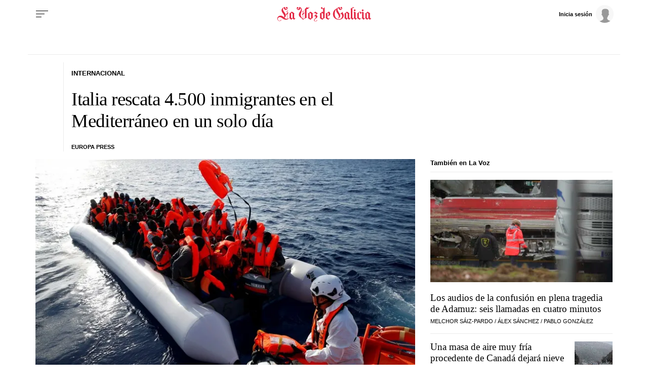

--- FILE ---
content_type: application/javascript
request_url: https://sijai.wemass.com/
body_size: 320
content:
(function() {
    top.postMessage({ message: 'sijai', isCreatingId: true, sijai: '405da1d6dc51fa47c53711865a2777ef2407ef76ff' }, '*');
})();